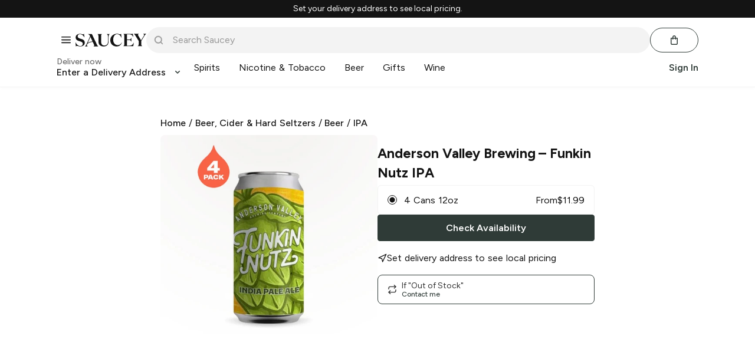

--- FILE ---
content_type: text/javascript; charset=utf-8
request_url: https://app.link/_r?sdk=web2.86.5&branch_key=key_live_icfHx2MTuQRz6knqnYyL6kjevEomXTNh&callback=branch_callback__0
body_size: 73
content:
/**/ typeof branch_callback__0 === 'function' && branch_callback__0("1547264484476511024");